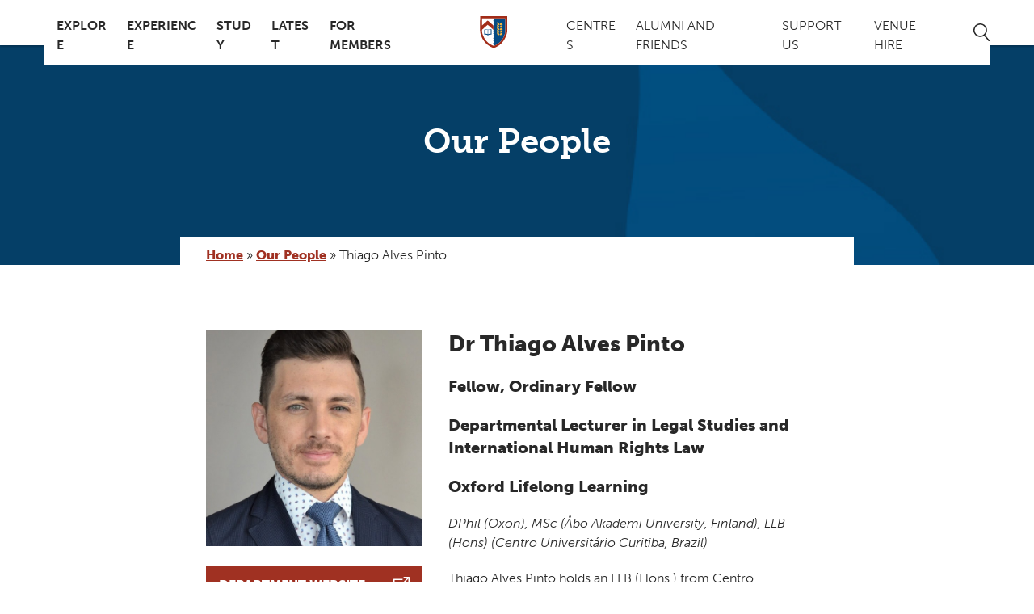

--- FILE ---
content_type: image/svg+xml
request_url: https://www.kellogg.ox.ac.uk/wp-content/themes/Kellogg/images/kellogg-college-shield.svg
body_size: 13189
content:

<svg width="35px" height="40px" viewBox="0 0 35 40" version="1.1" xmlns="http://www.w3.org/2000/svg" xmlns:xlink="http://www.w3.org/1999/xlink">
    <g id="Symbols" stroke="none" stroke-width="1" fill="none" fill-rule="evenodd">
        <g id="Nav-bar" transform="translate(-668.000000, -8.000000)">
            <g id="Logo-crest-only" transform="translate(685.500000, 28.000000) rotate(-360.000000) translate(-685.500000, -28.000000) translate(668.625000, 8.000000)">
                <g>
                    <path d="M11.8775483,21.8261449 C11.2315483,21.9467246 10.6148586,22.1078841 10.1757897,22.4006377 L10.1757897,22.1536812 L10.1757897,20.902087 C10.1757897,19.7826667 10.1834103,18.6632464 10.1693414,17.5449855 C10.1664103,17.2649855 10.2514103,17.0968696 10.5099276,16.9664348 C11.3857207,16.5275942 12.3172034,16.3832464 13.3207897,16.3617971 C13.3207897,18.1768696 13.3841,20.0667246 13.3841,21.733971 C12.7849966,21.7229565 12.3084103,21.7623768 11.8775483,21.8261449 M9.71972069,20.902087 L9.71972069,22.1536812 L9.71972069,22.4006377 C9.28065172,22.1078841 8.66337586,21.9467246 8.01737586,21.8261449 C7.58592759,21.7623768 7.10992759,21.7229565 6.51023793,21.733971 C6.51023793,20.0667246 6.57413448,18.1768696 6.57413448,16.3617971 C7.57772069,16.3832464 8.50920345,16.5275942 9.38558276,16.9664348 C9.6441,17.0968696 9.7291,17.2649855 9.72558276,17.5449855 C9.71151379,18.6632464 9.71972069,19.7826667 9.71972069,20.902087 M14.4468931,16.8383188 L14.4486517,16.7815072 L13.6895138,15.9913623 C12.4872034,15.9664348 11.3417552,16.0933913 10.2912724,16.6574493 C10.1599621,16.7287536 10.0544448,16.8284638 9.94775517,16.8197681 C9.84047931,16.8284638 9.73437586,16.7287536 9.60365172,16.6574493 C8.55316897,16.0933913 7.4083069,15.9664348 6.20541034,15.9913623 L5.44685862,16.7815072 L5.44803103,16.8383188 C5.42692759,16.9090435 5.43278966,17.0029565 5.43278966,17.0910725 C5.43103103,18.2725217 5.43220345,19.4551304 5.43220345,20.6371594 L5.43220345,22.773971 C6.13447931,22.8128116 6.81096207,22.8244058 7.48158276,22.8922319 C8.28292759,22.9751304 9.08544483,23.0794783 9.72675517,23.6528116 C9.76954828,23.6916522 9.86685862,23.7125217 9.94775517,23.7102029 C10.0280655,23.7125217 10.1259621,23.6916522 10.168169,23.6528116 C10.8094793,23.0794783 11.6119966,22.9751304 12.4139276,22.8922319 C13.0845483,22.8244058 13.761031,22.8128116 14.4633069,22.773971 L14.4633069,20.6371594 C14.4633069,19.4551304 14.4633069,18.2725217 14.4627207,17.0910725 C14.4627207,17.0029565 14.4679966,16.9090435 14.4468931,16.8383188" id="Fill-4" fill="#044B84"></path>
                    <path d="M31.4152966,2.776 L16.4787448,2.7875942 L17.6001586,4.25310145 L16.4019517,5.82585507 L16.3978483,5.83107246 L16.4019517,5.83686957 L17.5825724,7.33657971 L16.4611586,8.82237681 L16.3978483,8.90585507 L16.4640897,8.98875362 L17.618331,10.420058 L16.6927103,11.5533913 L16.5191931,11.7661449 L16.343331,11.9812174 L16.5279862,12.2078841 L17.5825724,13.5035362 L16.5789862,14.816 L16.3955034,15.056 L16.5889517,15.3046957 L17.5825724,16.5870145 L17.0848828,17.2067246 L16.6370207,17.7644058 L16.343331,18.1313623 L16.6522621,18.5151304 L17.5819862,19.669913 L16.6962276,20.7528116 L16.3245724,21.2061449 L16.7144,21.6722319 L17.618331,22.753971 L16.7560207,23.7725217 L16.3245724,24.2815072 L16.7771241,24.8409275 L17.5825724,25.8368696 L16.8152276,26.7771594 L16.343331,27.3562899 L16.8392621,27.9817971 L17.5825724,28.9209275 L16.8761931,29.8502029 L16.4347793,30.4310725 L16.9002276,31.0693333 L17.5819862,32.0038261 L16.9336414,32.7783188 L16.3245724,33.5058551 L16.9635379,34.2867246 L17.618331,35.0878841 L16.9940207,35.820058 L16.3585724,36.5644058 C16.5731241,36.6467246 16.7917793,36.7273043 17.0139517,36.8055652 L17.0139517,36.8183188 C17.1558138,36.7678841 17.2959172,36.7174493 17.4360207,36.6658551 C17.4741241,36.6513623 17.5128138,36.6368696 17.5515034,36.6223768 C17.6869172,36.5707826 17.822331,36.5197681 17.9559862,36.4658551 C17.9653655,36.4623768 17.9741586,36.4588986 17.9835379,36.4548406 C18.1212966,36.3997681 18.2572966,36.3435362 18.3921241,36.2867246 C18.4079517,36.2803478 18.4231931,36.2728116 18.4396069,36.2664348 C18.581469,36.2061449 18.723331,36.1446957 18.8622621,36.0815072 C18.8757448,36.0762899 18.8880552,36.069913 18.9015379,36.0641159 C18.9771586,36.029913 19.0521931,35.9962899 19.1272276,35.9615072 C19.1354345,35.9568696 19.1430552,35.9533913 19.1524345,35.949913 C19.9227103,35.589913 20.6460897,35.1991884 21.3249172,34.7835362 C21.3278483,34.7812174 21.3307793,34.7794783 21.3342966,34.7777391 C21.4040552,34.7336812 21.4738138,34.6913623 21.5424,34.6478841 C21.5500207,34.6426667 21.5570552,34.638029 21.5646759,34.6333913 C21.6315034,34.5916522 21.6965724,34.5493333 21.7622276,34.5070145 C21.7721931,34.5006377 21.7821586,34.4942609 21.7915379,34.4873043 C21.8554345,34.4467246 21.9175724,34.4055652 21.9808828,34.3638261 C21.9926069,34.3557101 22.004331,34.3481739 22.0160552,34.340058 C22.0770207,34.2988986 22.1379862,34.2577391 22.1983655,34.2171594 C22.2112621,34.2084638 22.2235724,34.1997681 22.2358828,34.1910725 C22.2950897,34.1504928 22.3548828,34.1093333 22.4140897,34.0670145 C22.4269862,34.0583188 22.4387103,34.0496232 22.4516069,34.0409275 C22.5102276,33.9991884 22.5688483,33.9574493 22.6268828,33.9157101 C22.6391931,33.9070145 22.6515034,33.8983188 22.6632276,33.8896232 C22.7212621,33.8473043 22.7792966,33.8044058 22.837331,33.762087 C22.8478828,33.753971 22.8596069,33.7452754 22.871331,33.7365797 C22.9293655,33.6931014 22.9874,33.6502029 23.0436759,33.6067246 C23.0542276,33.5986087 23.0641931,33.5910725 23.075331,33.5835362 C23.1333655,33.5383188 23.1914,33.4942609 23.2482621,33.4496232 C23.2570552,33.4426667 23.2652621,33.4362899 23.2740552,33.4293333 C23.3332621,33.3829565 23.3918828,33.3371594 23.4499172,33.2896232 C23.4551931,33.2855652 23.4610552,33.2815072 23.4657448,33.2768696 C23.5272966,33.2275942 23.5882621,33.1788986 23.6486414,33.1290435 C23.6492276,33.1284638 23.6498138,33.1273043 23.6509862,33.1267246 C24.3561931,32.5481739 24.9980897,31.9423768 25.5831241,31.3215072 C25.585469,31.3191884 25.5878138,31.3168696 25.5895724,31.3145507 C25.6399862,31.2617971 25.6892276,31.2078841 25.738469,31.1545507 C25.7431586,31.149913 25.7466759,31.1464348 25.7501931,31.1417971 C25.7982621,31.0896232 25.846331,31.0374493 25.8932276,30.9852754 C25.8985034,30.9794783 25.9026069,30.9736812 25.9078828,30.9690435 C25.9547793,30.9174493 26.0005034,30.8658551 26.0462276,30.8136812 C26.0515034,30.8078841 26.0573655,30.8015072 26.0626414,30.7957101 C26.1077793,30.7441159 26.152331,30.6925217 26.1968828,30.6409275 C26.2021586,30.6345507 26.2086069,30.6281739 26.2132966,30.6212174 C26.2584345,30.5702029 26.3024,30.5186087 26.3463655,30.4670145 C26.3510552,30.4606377 26.356331,30.4542609 26.3616069,30.4484638 C26.4055724,30.3962899 26.4495379,30.3441159 26.4929172,30.291942 C26.4970207,30.2861449 26.5017103,30.2809275 26.5052276,30.2757101 C26.5491931,30.2217971 26.5931586,30.1684638 26.6365379,30.1157101 C26.6400552,30.1110725 26.6429862,30.1070145 26.6459172,30.1029565 C26.690469,30.0478841 26.7350207,29.993971 26.7778138,29.9383188 C26.7795724,29.9371594 26.7807448,29.9348406 26.7819172,29.9336812 C27.3780897,29.1794783 27.9009862,28.416 28.3576414,27.6623768 C28.3576414,27.6617971 28.3582276,27.6612174 28.3594,27.660058 C28.3928138,27.6038261 28.4262276,27.5475942 28.4596414,27.491942 C28.4614,27.4890435 28.4631586,27.4861449 28.4649172,27.4838261 C28.4965724,27.4287536 28.5294,27.3748406 28.5616414,27.3197681 C28.5634,27.3157101 28.5657448,27.3122319 28.5680897,27.3081739 C28.5985724,27.2542609 28.6302276,27.2009275 28.6612966,27.1470145 C28.6636414,27.1423768 28.6665724,27.1377391 28.668331,27.1331014 C28.6994,27.0803478 28.7292966,27.0264348 28.7586069,26.9736812 C28.7615379,26.9684638 28.7638828,26.9644058 28.7668138,26.9597681 C28.7967103,26.9064348 28.8260207,26.8525217 28.855331,26.7997681 C28.8570897,26.7962899 28.8588483,26.7916522 28.8611931,26.7881739 C28.8910897,26.7342609 28.9209862,26.6803478 28.9491241,26.6264348 C28.9508828,26.6235362 28.9520552,26.6206377 28.9538138,26.6183188 C28.9831241,26.5626667 29.0124345,26.5075942 29.0417448,26.4531014 C29.042331,26.4525217 29.042331,26.451942 29.0429172,26.4513623 C29.4315724,25.7128116 29.7592621,24.9945507 30.0359517,24.3162899 C30.0359517,24.3157101 30.0371241,24.313971 30.0371241,24.3133913 C30.0576414,24.2629565 30.0781586,24.2131014 30.0975034,24.1638261 C30.0986759,24.1609275 30.0992621,24.158029 30.1010207,24.1551304 C30.1197793,24.1075942 30.1391241,24.0588986 30.1572966,24.011942 C30.1596414,24.0073043 30.1608138,24.002087 30.1631586,23.998029 C30.181331,23.9516522 30.1989172,23.9052754 30.2165034,23.8588986 C30.2188483,23.8536812 30.2211931,23.8484638 30.2223655,23.8438261 C30.2411241,23.7968696 30.2575379,23.7516522 30.2751241,23.7058551 C30.2768828,23.7006377 30.2792276,23.6965797 30.2804,23.691942 C30.2974,23.6455652 30.3144,23.6009275 30.3308138,23.5551304 C30.3331586,23.5504928 30.3349172,23.5458551 30.3366759,23.5406377 C30.3530897,23.4954203 30.3700897,23.4507826 30.3859172,23.4061449 C30.3876759,23.4015072 30.3894345,23.3962899 30.3911931,23.3922319 C30.4070207,23.3470145 30.4234345,23.3017971 30.4386759,23.2571594 C30.4398483,23.2542609 30.4410207,23.2507826 30.4421931,23.2467246 C30.4586069,23.2015072 30.4750207,23.1557101 30.4908483,23.109913 C30.4908483,23.1093333 30.4914345,23.1075942 30.4914345,23.1064348 C30.6737448,22.5806377 30.8238138,22.0913623 30.9451586,21.6502029 C30.946331,21.6490435 30.946331,21.6484638 30.9469172,21.6467246 C30.9568828,21.6102029 30.9662621,21.5725217 30.9768138,21.536 C30.9774,21.5325217 30.9791586,21.5290435 30.9797448,21.5255652 C30.9891241,21.4902029 30.9979172,21.4565797 31.0078828,21.4223768 C31.0090552,21.4165797 31.0108138,21.4113623 31.0119862,21.4055652 C31.0207793,21.3731014 31.0289862,21.3412174 31.0366069,21.3093333 C31.0389517,21.3023768 31.0407103,21.2954203 31.0418828,21.2890435 C31.0506759,21.2577391 31.0582966,21.2270145 31.0665034,21.1968696 C31.0676759,21.1893333 31.0700207,21.1829565 31.0717793,21.176 C31.0794,21.1452754 31.0864345,21.1157101 31.0940552,21.0861449 L31.099331,21.0658551 C31.1057793,21.0368696 31.1128138,21.0073043 31.1204345,20.9788986 C31.1221931,20.9713623 31.1233655,20.9649855 31.1257103,20.9574493 C31.1321586,20.9290435 31.1386069,20.9012174 31.1456414,20.8733913 C31.1474,20.8664348 31.1491586,20.860058 31.150331,20.8525217 C31.1573655,20.8252754 31.1638138,20.798029 31.1696759,20.7713623 C31.1708483,20.7644058 31.1731931,20.7568696 31.1749517,20.7504928 C31.1808138,20.7232464 31.1866759,20.6971594 31.1925379,20.6722319 C31.1948828,20.6646957 31.1960552,20.6583188 31.1972276,20.6507826 C31.2030897,20.6246957 31.2089517,20.5997681 31.2142276,20.5742609 C31.2159862,20.5684638 31.2165724,20.5632464 31.218331,20.5574493 C31.2236069,20.5313623 31.2300552,20.5052754 31.235331,20.4797681 C31.2365034,20.4762899 31.2370897,20.4728116 31.2376759,20.4681739 C31.2435379,20.4415072 31.2494,20.4148406 31.2546759,20.3875942 C31.2546759,20.3875942 31.2546759,20.3870145 31.2552621,20.3870145 C31.2980552,20.1841159 31.3320552,20.0067246 31.3601931,19.8548406 C31.3601931,19.8531014 31.3607793,19.8502029 31.3607793,19.8478841 C31.3637103,19.8304928 31.3672276,19.8136812 31.3701586,19.7968696 C31.371331,19.7922319 31.3719172,19.7870145 31.3725034,19.7817971 C31.3754345,19.7667246 31.3777793,19.7528116 31.3807103,19.7383188 C31.3812966,19.7325217 31.3818828,19.7261449 31.3836414,19.7203478 C31.3859862,19.7070145 31.388331,19.6948406 31.3906759,19.6826667 C31.3906759,19.6751304 31.3924345,19.6681739 31.3930207,19.6606377 C31.3953655,19.6496232 31.3971241,19.6391884 31.3988828,19.6287536 C31.4000552,19.6217971 31.4012276,19.6142609 31.4018138,19.6073043 C31.4041586,19.5962899 31.405331,19.5858551 31.4070897,19.576 C31.4088483,19.5702029 31.4094345,19.5638261 31.4100207,19.5568696 C31.4117793,19.5475942 31.4129517,19.5383188 31.4147103,19.5290435 C31.4158828,19.5232464 31.416469,19.5162899 31.4170552,19.5104928 C31.4188138,19.5017971 31.4205724,19.4931014 31.4211586,19.4849855 C31.4217448,19.4786087 31.4235034,19.4728116 31.4240897,19.4670145 C31.4252621,19.460058 31.4264345,19.4525217 31.4270207,19.4455652 C31.4281931,19.4403478 31.4287793,19.4345507 31.4299517,19.4287536 C31.4305379,19.4223768 31.4311241,19.416 31.4317103,19.4102029 C31.433469,19.4044058 31.433469,19.3991884 31.4352276,19.3933913 C31.4358138,19.3881739 31.4364,19.3829565 31.4369862,19.3777391 C31.4381586,19.371942 31.4387448,19.3673043 31.439331,19.362087 C31.439331,19.358029 31.4399172,19.353971 31.4405034,19.3504928 C31.4416759,19.3452754 31.4416759,19.340058 31.4422621,19.3354203 C31.4428483,19.3325217 31.4434345,19.3284638 31.4434345,19.3261449 C31.4446069,19.322087 31.4446069,19.3186087 31.4451931,19.3151304 C31.4457793,19.3122319 31.4457793,19.3087536 31.4469517,19.3052754 C31.4469517,19.3035362 31.4475379,19.3012174 31.4475379,19.2988986 C31.4481241,19.2954203 31.4481241,19.2925217 31.4487103,19.2896232 L31.4487103,19.2878841 C31.4487103,19.2844058 31.4498828,19.2815072 31.4498828,19.2797681 C31.450469,19.2733913 31.450469,19.2704928 31.450469,19.2704928 L31.4152966,2.776 Z" id="Fill-6" fill="#044B84"></path>
                    <path d="M22.6634034,33.8891014 C22.6510931,33.8977971 22.639369,33.9070725 22.6270586,33.9157681 C22.639369,33.9070725 22.6510931,33.8977971 22.6634034,33.8891014" id="Fill-8" fill="#AF3D18"></path>
                    <path d="M17.9840655,36.4546667 C17.9741,36.4581449 17.9658931,36.4616232 17.9559276,36.4662609 C17.9658931,36.4616232 17.9741,36.4581449 17.9840655,36.4546667" id="Fill-10" fill="#AF3D18"></path>
                    <path d="M31.448769,19.2881159 L31.448769,19.2904348 L31.448769,19.2881159 Z" id="Fill-12" fill="#AF3D18"></path>
                    <path d="M26.2138828,30.6214493 C26.2086069,30.6278261 26.2027448,30.6347826 26.1968828,30.6411594 C26.2027448,30.6347826 26.2086069,30.6278261 26.2138828,30.6214493" id="Fill-14" fill="#AF3D18"></path>
                    <path d="M31.4508207,19.2705507 C31.4508207,19.2705507 31.4508207,19.2734493 31.4502345,19.2792464 C31.4508207,19.2734493 31.4508207,19.2705507 31.4508207,19.2705507" id="Fill-16" fill="#AF3D18"></path>
                    <path d="M22.8715069,33.7364058 C22.8597828,33.7451014 22.8480586,33.7537971 22.8369207,33.761913 C22.8480586,33.7537971 22.8597828,33.7451014 22.8715069,33.7364058" id="Fill-18" fill="#AF3D18"></path>
                    <path d="M26.3618414,30.447942 C26.3565655,30.4543188 26.3507034,30.4601159 26.3460138,30.4670725 C26.3507034,30.4601159 26.3565655,30.4543188 26.3618414,30.447942" id="Fill-20" fill="#AF3D18"></path>
                    <path d="M17.5509759,36.6223768 C17.5128724,36.6368696 17.4741828,36.6513623 17.4360793,36.6658551 C17.4741828,36.6513623 17.5128724,36.6368696 17.5509759,36.6223768" id="Fill-22" fill="#AF3D18"></path>
                    <path d="M23.0750379,33.5833043 C23.0644862,33.5914203 23.0545207,33.5983768 23.0445552,33.6064928 C23.0545207,33.5983768 23.0644862,33.5914203 23.0750379,33.5833043" id="Fill-24" fill="#AF3D18"></path>
                    <path d="M21.5648517,34.6334493 C21.5578172,34.6386667 21.5501966,34.6427246 21.5425759,34.6473623 C21.5501966,34.6427246 21.5578172,34.6386667 21.5648517,34.6334493" id="Fill-26" fill="#AF3D18"></path>
                    <path d="M25.9081759,30.9689275 C25.9029,30.9741449 25.8987966,30.979942 25.8935207,30.9851594 C25.8987966,30.979942 25.9029,30.9741449 25.9081759,30.9689275" id="Fill-28" fill="#AF3D18"></path>
                    <path d="M21.3341793,34.7772174 C21.3312483,34.7795362 21.327731,34.7806957 21.3248,34.7830145 C21.327731,34.7806957 21.3312483,34.7795362 21.3341793,34.7772174" id="Fill-30" fill="#AF3D18"></path>
                    <path d="M23.466331,33.2769855 C23.4610552,33.2816232 23.4551931,33.2856812 23.449331,33.2897391 C23.4551931,33.2856812 23.4610552,33.2816232 23.466331,33.2769855" id="Fill-32" fill="#AF3D18"></path>
                    <path d="M25.7504276,31.1421449 C25.7469103,31.1456232 25.7428069,31.1502609 25.7381172,31.1543188 C25.7428069,31.1502609 25.7469103,31.1456232 25.7504276,31.1421449" id="Fill-34" fill="#AF3D18"></path>
                    <path d="M25.5895724,31.3146667 C25.5878138,31.3169855 25.585469,31.3193043 25.5837103,31.3210435 C25.585469,31.3193043 25.5878138,31.3169855 25.5895724,31.3146667" id="Fill-36" fill="#AF3D18"></path>
                    <path d="M22.016231,34.340058 C22.0045069,34.3481739 21.9927828,34.3562899 21.9810586,34.3638261 C21.9927828,34.3562899 22.0045069,34.3481739 22.016231,34.340058" id="Fill-38" fill="#AF3D18"></path>
                    <path d="M18.4397828,36.2665507 C18.423369,36.2729275 18.4075414,36.2804638 18.3917138,36.2868406 C18.4075414,36.2804638 18.423369,36.2735072 18.4397828,36.2665507" id="Fill-40" fill="#AF3D18"></path>
                    <path d="M23.6509276,33.1271304 C23.6503414,33.1277101 23.649169,33.1282899 23.6485828,33.1294493 C23.649169,33.1282899 23.6503414,33.1277101 23.6509276,33.1271304" id="Fill-42" fill="#AF3D18"></path>
                    <path d="M23.2739379,33.4292754 C23.2651448,33.4356522 23.2575241,33.4431884 23.248731,33.4495652 C23.2575241,33.4431884 23.2651448,33.4356522 23.2739379,33.4292754" id="Fill-44" fill="#AF3D18"></path>
                    <path d="M19.1519069,35.9496812 C19.1437,35.9531594 19.1349069,35.9566377 19.1272862,35.9612754 C19.1349069,35.9566377 19.1437,35.9531594 19.1519069,35.9496812" id="Fill-46" fill="#AF3D18"></path>
                    <path d="M26.0627586,30.7951304 C26.0574828,30.8015072 26.0516207,30.8073043 26.0463448,30.8136812 C26.0516207,30.8073043 26.0574828,30.8015072 26.0627586,30.7951304" id="Fill-48" fill="#AF3D18"></path>
                    <path d="M22.4516069,34.0406957 C22.4392966,34.0493913 22.4269862,34.058087 22.4140897,34.0673623 C22.4269862,34.058087 22.4392966,34.0493913 22.4516069,34.0406957" id="Fill-50" fill="#AF3D18"></path>
                    <path d="M22.2357655,34.1913043 C22.2234552,34.2 22.2111448,34.2081159 22.1988345,34.2168116 C22.2111448,34.2081159 22.2234552,34.2 22.2357655,34.1913043" id="Fill-52" fill="#AF3D18"></path>
                    <path d="M18.8702345,36.0786087 C18.8807862,36.0733913 18.8907517,36.0693333 18.9007172,36.0641159 C18.8884069,36.069913 18.8755103,36.0762899 18.8626138,36.082087 C18.8649586,36.0809275 18.8678897,36.0791884 18.8702345,36.0786087" id="Fill-54" fill="#AF3D18"></path>
                    <path d="M21.7921241,34.4876522 C21.7815724,34.494029 21.7721931,34.5004058 21.7622276,34.5073623 C21.7721931,34.5004058 21.7815724,34.494029 21.7921241,34.4876522" id="Fill-56" fill="#AF3D18"></path>
                    <path d="M30.1630414,23.998087 C30.161869,24.0021449 30.1595241,24.0073623 30.1577655,24.012 C30.1595241,24.0073623 30.161869,24.0021449 30.1630414,23.998087" id="Fill-58" fill="#AF3D18"></path>
                    <path d="M30.1009034,24.1553623 C30.099731,24.1582609 30.0985586,24.1611594 30.0979724,24.164058 C30.0985586,24.1611594 30.099731,24.1582609 30.1009034,24.1553623" id="Fill-60" fill="#AF3D18"></path>
                    <path d="M30.2228345,23.8434203 C30.2210759,23.8486377 30.2193172,23.8538551 30.2169724,23.8584928 C30.2193172,23.8538551 30.2210759,23.8486377 30.2228345,23.8434203" id="Fill-62" fill="#AF3D18"></path>
                    <path d="M30.0373586,24.3134493 C30.0367724,24.314029 30.0367724,24.3157681 30.0361862,24.3163478 C30.0367724,24.3157681 30.0367724,24.314029 30.0373586,24.3134493" id="Fill-64" fill="#AF3D18"></path>
                    <path d="M30.2804,23.6918261 C30.2792276,23.6964638 30.2768828,23.7011014 30.2751241,23.7057391 C30.2768828,23.7011014 30.2792276,23.6964638 30.2804,23.6918261" id="Fill-66" fill="#AF3D18"></path>
                    <path d="M28.9536966,26.6181449 C28.9525241,26.6210435 28.9507655,26.6233623 28.9495931,26.6262609 C28.9507655,26.6233623 28.9525241,26.6210435 28.9536966,26.6181449" id="Fill-68" fill="#AF3D18"></path>
                    <path d="M29.0429759,26.4508406 C29.0423897,26.4514203 29.0423897,26.452 29.0418034,26.4531594 C29.0423897,26.452 29.0423897,26.4514203 29.0429759,26.4508406" id="Fill-70" fill="#AF3D18"></path>
                    <path d="M30.9467414,21.6473043 C30.9467414,21.6478841 30.9461552,21.6496232 30.9461552,21.6502029 C30.9461552,21.6496232 30.9467414,21.6478841 30.9467414,21.6473043" id="Fill-72" fill="#AF3D18"></path>
                    <path d="M30.3367931,23.5408116 C30.3350345,23.546029 30.3332759,23.550087 30.3315172,23.5553043 C30.3332759,23.550087 30.3350345,23.546029 30.3367931,23.5408116" id="Fill-74" fill="#AF3D18"></path>
                    <path d="M30.4919034,23.1064348 C30.4913172,23.1075942 30.4913172,23.1093333 30.490731,23.109913 C30.4913172,23.1093333 30.4913172,23.1075942 30.4919034,23.1064348" id="Fill-76" fill="#AF3D18"></path>
                    <path d="M30.4426621,23.2468406 C30.4414897,23.2503188 30.4403172,23.2537971 30.4391448,23.2578551 C30.4403172,23.2537971 30.4414897,23.2503188 30.4426621,23.2468406" id="Fill-78" fill="#AF3D18"></path>
                    <path d="M30.3911345,23.3916522 C30.3893759,23.3968696 30.3876172,23.4009275 30.3858586,23.4061449 C30.3876172,23.4009275 30.3893759,23.3968696 30.3911345,23.3916522" id="Fill-80" fill="#AF3D18"></path>
                    <path d="M26.6463862,30.1033043 C26.642869,30.1067826 26.6399379,30.1114203 26.6370069,30.1154783 C26.6399379,30.1114203 26.642869,30.1067826 26.6463862,30.1033043" id="Fill-82" fill="#AF3D18"></path>
                    <path d="M26.7820345,29.9336232 C26.7802759,29.9353623 26.7796897,29.9371014 26.7785172,29.9388406 C26.7796897,29.9371014 26.7802759,29.9353623 26.7820345,29.9336232" id="Fill-84" fill="#AF3D18"></path>
                    <path d="M30.9796862,21.5255652 C30.9791,21.5290435 30.9779276,21.5325217 30.9767552,21.5365797 C30.9779276,21.5325217 30.9791,21.5290435 30.9796862,21.5255652" id="Fill-86" fill="#AF3D18"></path>
                    <path d="M16.3585724,36.5641739 L16.3439172,36.5809855 L17.0139517,36.8186667 L17.0139517,36.805913 C16.7917793,36.7270725 16.5731241,36.6470725 16.3585724,36.5641739" id="Fill-88" fill="#AF3D18"></path>
                    <path d="M26.4929172,30.2915362 C26.4970207,30.2863188 26.5017103,30.2805217 26.5058138,30.2753043 C26.5017103,30.2805217 26.4970207,30.2863188 26.4929172,30.2915362" id="Fill-90" fill="#AF3D18"></path>
                    <path d="M28.8615448,26.7881159 C28.8592,26.7915942 28.8568552,26.7962319 28.8556828,26.7997101 C28.8568552,26.7962319 28.8592,26.7915942 28.8615448,26.7881159" id="Fill-92" fill="#AF3D18"></path>
                    <path d="M28.6686241,27.1331594 C28.6656931,27.1377971 28.6633483,27.1424348 28.6604172,27.1470725 C28.6633483,27.1424348 28.6656931,27.1377971 28.6686241,27.1331594" id="Fill-94" fill="#AF3D18"></path>
                    <path d="M28.7665207,26.9596522 C28.7635897,26.9642899 28.761831,26.9689275 28.7583138,26.9735652 C28.761831,26.9689275 28.7635897,26.9642899 28.7665207,26.9596522" id="Fill-96" fill="#AF3D18"></path>
                    <path d="M28.4648,27.484 C28.4630414,27.4863188 28.461869,27.4892174 28.4595241,27.4921159 C28.461869,27.4892174 28.4630414,27.4863188 28.4648,27.484" id="Fill-98" fill="#AF3D18"></path>
                    <path d="M28.3591655,27.660058 C28.3585793,27.6606377 28.3574069,27.6612174 28.3574069,27.6629565 C28.3574069,27.6612174 28.3585793,27.6606377 28.3591655,27.660058" id="Fill-100" fill="#AF3D18"></path>
                    <path d="M28.5678552,27.308058 C28.5655103,27.3126957 28.5637517,27.3161739 28.5614069,27.3196522 C28.5637517,27.3161739 28.5655103,27.3126957 28.5678552,27.308058" id="Fill-102" fill="#AF3D18"></path>
                    <path d="M31.4101379,19.5574493 C31.4095517,19.5638261 31.4077931,19.5696232 31.4072069,19.576 C31.4077931,19.5696232 31.4095517,19.5638261 31.4101379,19.5574493" id="Fill-104" fill="#AF3D18"></path>
                    <path d="M31.4024,19.6068406 C31.4012276,19.6143768 31.4000552,19.6213333 31.3988828,19.6288696 C31.4000552,19.6213333 31.4012276,19.6143768 31.4024,19.6068406" id="Fill-106" fill="#AF3D18"></path>
                    <path d="M31.4473621,19.2988406 C31.4473621,19.3011594 31.4467759,19.3034783 31.4467759,19.3063768 C31.4467759,19.3034783 31.4473621,19.3011594 31.4473621,19.2988406" id="Fill-108" fill="#AF3D18"></path>
                    <path d="M31.4175828,19.5104348 C31.4169966,19.5162319 31.4152379,19.5226087 31.4146517,19.5284058 C31.4152379,19.5226087 31.4169966,19.5162319 31.4175828,19.5104348" id="Fill-110" fill="#AF3D18"></path>
                    <path d="M31.3835241,19.7201739 C31.3829379,19.725971 31.3811793,19.7323478 31.3805931,19.7381449 C31.3811793,19.7323478 31.3829379,19.725971 31.3835241,19.7201739" id="Fill-112" fill="#AF3D18"></path>
                    <path d="M31.3935483,19.6610435 C31.3923759,19.668 31.3912034,19.6749565 31.390031,19.681913 C31.3912034,19.6749565 31.3923759,19.668 31.3935483,19.6610435" id="Fill-114" fill="#AF3D18"></path>
                    <path d="M31.4242069,19.4671304 C31.4236207,19.4729275 31.4218621,19.4793043 31.4212759,19.4851014 C31.4218621,19.4793043 31.4236207,19.4729275 31.4242069,19.4671304" id="Fill-116" fill="#AF3D18"></path>
                    <path d="M31.4347586,19.3935652 C31.4341724,19.3987826 31.4335862,19.4045797 31.4324138,19.4097971 C31.4335862,19.4045797 31.4341724,19.3987826 31.4347586,19.3935652" id="Fill-118" fill="#AF3D18"></path>
                    <path d="M31.445369,19.3152464 C31.4447828,19.3187246 31.4447828,19.3222029 31.4436103,19.3262609 C31.4447828,19.3222029 31.4447828,19.3187246 31.445369,19.3152464" id="Fill-120" fill="#AF3D18"></path>
                    <path d="M31.4424966,19.3355362 C31.4419103,19.3407536 31.4413241,19.3448116 31.4407379,19.3506087 C31.4413241,19.3448116 31.4419103,19.3407536 31.4424966,19.3355362" id="Fill-122" fill="#AF3D18"></path>
                    <path d="M31.4390379,19.361971 C31.4384517,19.3671884 31.4378655,19.3724058 31.4366931,19.3782029 C31.4378655,19.3724058 31.4384517,19.3671884 31.4390379,19.361971" id="Fill-124" fill="#AF3D18"></path>
                    <path d="M31.3729724,19.781913 C31.3723862,19.7871304 31.3712138,19.7917681 31.3700414,19.7969855 C31.3712138,19.7917681 31.3723862,19.7871304 31.3729724,19.781913" id="Fill-126" fill="#AF3D18"></path>
                    <path d="M31.4298931,19.4289275 C31.4293069,19.4347246 31.4281345,19.439942 31.4269621,19.4457391 C31.4281345,19.439942 31.4293069,19.4347246 31.4298931,19.4289275" id="Fill-128" fill="#AF3D18"></path>
                    <path d="M31.0990379,21.0658551 L31.0937621,21.0861449 L31.0990379,21.0658551 Z" id="Fill-130" fill="#AF3D18"></path>
                    <path d="M31.0116931,21.4057971 C31.0105207,21.4115942 31.0087621,21.4168116 31.0075897,21.4226087 C31.0087621,21.4168116 31.0105207,21.4115942 31.0116931,21.4057971" id="Fill-132" fill="#AF3D18"></path>
                    <path d="M31.3611897,19.8478261 C31.3606034,19.8501449 31.3606034,19.8530435 31.359431,19.8547826 C31.3606034,19.8530435 31.3606034,19.8501449 31.3611897,19.8478261" id="Fill-134" fill="#AF3D18"></path>
                    <path d="M31.1505655,20.8524638 C31.1493931,20.8594203 31.1470483,20.8663768 31.1452897,20.8733333 C31.1470483,20.8663768 31.1493931,20.8594203 31.1505655,20.8524638" id="Fill-136" fill="#AF3D18"></path>
                    <path d="M31.0423517,21.2887536 C31.0411793,21.2962899 31.0388345,21.3026667 31.0370759,21.3096232 C31.0388345,21.3026667 31.0411793,21.2962899 31.0423517,21.2887536" id="Fill-138" fill="#AF3D18"></path>
                    <path d="M31.0712517,21.1758261 C31.0700793,21.1827826 31.0677345,21.1897391 31.0659759,21.1966957 C31.0677345,21.1897391 31.0700793,21.1827826 31.0712517,21.1758261" id="Fill-140" fill="#AF3D18"></path>
                    <path d="M31.1256517,20.9573333 C31.1233069,20.9648696 31.1221345,20.9712464 31.1203759,20.9782029 C31.1221345,20.9712464 31.1233069,20.9648696 31.1256517,20.9573333" id="Fill-142" fill="#AF3D18"></path>
                    <path d="M31.2553207,20.3867826 L31.2553207,20.387942 L31.2553207,20.3867826 Z" id="Fill-144" fill="#AF3D18"></path>
                    <path d="M31.2378517,20.4684638 C31.2372655,20.471942 31.2366793,20.4754203 31.2349207,20.480058 C31.2366793,20.4754203 31.2372655,20.471942 31.2378517,20.4684638" id="Fill-146" fill="#AF3D18"></path>
                    <path d="M31.1974621,20.6507826 C31.1962897,20.6583188 31.194531,20.6646957 31.1927724,20.6716522 C31.194531,20.6646957 31.1962897,20.6583188 31.1974621,20.6507826" id="Fill-148" fill="#AF3D18"></path>
                    <path d="M31.2180966,20.5577971 C31.2169241,20.5635942 31.2157517,20.5688116 31.2145793,20.5746087 C31.2157517,20.5688116 31.2169241,20.5635942 31.2180966,20.5577971" id="Fill-150" fill="#AF3D18"></path>
                    <path d="M31.1748931,20.749971 C31.1731345,20.7569275 31.1713759,20.7644638 31.1696172,20.772 C31.1713759,20.7644638 31.1731345,20.7569275 31.1748931,20.749971" id="Fill-152" fill="#AF3D18"></path>
                    <path d="M26.3618414,30.447942 C26.3565655,30.4543188 26.3507034,30.4601159 26.3460138,30.4670725 C26.3026345,30.518087 26.258669,30.5696812 26.2141172,30.6212754 C26.2088414,30.6276522 26.2029793,30.6346087 26.1971172,30.6409855 C26.1531517,30.6925797 26.1074276,30.7435942 26.0628759,30.7951884 C26.0570138,30.8015652 26.0517379,30.8073623 26.0458759,30.8143188 C26.0007379,30.8653333 25.9544276,30.9169275 25.9081172,30.9691014 C25.9028414,30.9743188 25.8987379,30.9801159 25.8934621,30.9853333 C25.8459793,31.0375072 25.7984966,31.0896812 25.7510138,31.1424348 C25.7469103,31.145913 25.7422207,31.1505507 25.7392897,31.154029 C25.6900483,31.207942 25.6402207,31.2612754 25.5903931,31.3151884 C25.5880483,31.3163478 25.5857034,31.3192464 25.5833586,31.3215652 C24.9977379,31.9430145 24.3558414,32.5482319 23.6512207,33.1273623 C23.6506345,33.127942 23.6500483,33.1291014 23.6488759,33.1296812 C23.5884966,33.1789565 23.527531,33.2282319 23.4665655,33.2769275 C23.4607034,33.2809855 23.4554276,33.2862029 23.4495655,33.2896812 C23.391531,33.3366377 23.3329103,33.3830145 23.2742897,33.4293913 C23.2654966,33.4363478 23.2567034,33.4427246 23.2484966,33.4491014 C23.1910483,33.4943188 23.1330138,33.5383768 23.0749793,33.5830145 C23.0644276,33.5911304 23.0544621,33.5986667 23.0439103,33.6062029 C22.9870483,33.6496812 22.9301862,33.6937391 22.8721517,33.736058 C22.8604276,33.7447536 22.8487034,33.7534493 22.8369793,33.7621449 C22.779531,33.8044638 22.7220828,33.8473623 22.6634621,33.8891014 C22.6511517,33.8977971 22.6394276,33.9076522 22.6271172,33.9157681 C22.5690828,33.9575072 22.5104621,33.9992464 22.4518414,34.0409855 C22.439531,34.0496812 22.4260483,34.0583768 22.4137379,34.0676522 C22.3551172,34.1088116 22.2959103,34.149971 22.235531,34.1917101 C22.2232207,34.1992464 22.2109103,34.207942 22.1980138,34.2166377 C22.1382207,34.2583768 22.0772552,34.2995362 22.0162897,34.3401159 C22.0039793,34.3482319 21.9922552,34.3557681 21.980531,34.3633043 C21.9183931,34.4050435 21.8550828,34.4467826 21.7923586,34.4873623 C21.7823931,34.4943188 21.7724276,34.5001159 21.7618759,34.5070725 C21.6968069,34.5493913 21.6311517,34.5917101 21.5649103,34.6334493 C21.5578759,34.638087 21.5502552,34.6433043 21.5426345,34.6473623 C21.4734621,34.6908406 21.4042897,34.7343188 21.3339448,34.7772174 C21.3310138,34.7795362 21.3280828,34.7806957 21.3245655,34.7830145 C20.6463241,35.1992464 19.9229448,35.589971 19.1514966,35.9493913 C19.1438759,35.9528696 19.135669,35.9575072 19.1274621,35.9609855 C19.0530138,35.9957681 18.9773931,36.029971 18.9011862,36.0647536 C18.8906345,36.0693913 18.880669,36.074029 18.8701172,36.0786667 C18.8677724,36.0798261 18.8648414,36.0804058 18.8630828,36.0821449 C18.7229793,36.1441739 18.5822897,36.2062029 18.4398414,36.2664928 C18.4234276,36.2734493 18.4076,36.2798261 18.3923586,36.2867826 C18.257531,36.3435942 18.1209448,36.3998261 17.9837724,36.4548986 C17.9743931,36.4583768 17.9656,36.4618551 17.9562207,36.4653333 C17.8219793,36.5192464 17.6871517,36.5714203 17.5505655,36.6224348 C17.5124621,36.6369275 17.4743586,36.6514203 17.435669,36.665913 C17.3084621,36.7128696 17.1789103,36.7598261 17.0493586,36.8056232 L17.0493586,36.8183768 C17.0429103,36.8166377 17.0376345,36.8143188 17.0311862,36.812 C17.0253241,36.8143188 17.0194621,36.8166377 17.0136,36.8183768 L16.3441517,36.5806957 L16.3582207,36.5644638 C6.9583931,32.9476522 3.90308276,24.8067826 2.9798069,21.132 C2.6913931,19.9830145 2.61401379,18.2746087 2.61401379,18.2746087 L2.61753103,16.9053333 L9.61742759,10.6548986 L17.084531,17.2067826 L17.5822207,16.5870725 L16.5891862,15.3053333 L16.3963241,15.056058 L16.5798069,14.8166377 L17.5822207,13.5035942 L16.5276345,12.2073623 L16.3435655,11.9812754 L16.5194276,11.7662029 L16.6929448,11.5528696 L9.61742759,5.34475362 L2.62808276,11.5847536 L2.64742759,2.84794203 L17.0136,2.81257971 L17.0311862,2.81257971 L17.0493586,2.81257971 L31.415531,2.84794203 C31.415531,2.84794203 31.4483586,18.3812754 31.4483586,18.7262029 C31.4483586,19.0189565 31.3686345,19.6688116 31.2724966,20.1215652 C31.1306345,20.7917101 30.9524276,21.6253333 30.9465655,21.6473623 C30.9465655,21.6485217 30.8814966,21.8775072 30.8474966,21.9946087 C30.7454966,22.3418551 30.6282552,22.714029 30.491669,23.105913 C30.4910828,23.1076522 30.4910828,23.1088116 30.4904966,23.1105507 C30.4752552,23.1551884 30.4588414,23.2009855 30.4424276,23.2467826 C30.4412552,23.2502609 30.440669,23.2537391 30.4394966,23.2577971 C30.4230828,23.3018551 30.4078414,23.3464928 30.3908414,23.3917101 C30.3890828,23.3969275 30.3879103,23.4009855 30.3855655,23.4062029 C30.3691517,23.4508406 30.3533241,23.4954783 30.3363241,23.5406957 C30.3351517,23.5453333 30.3328069,23.5505507 30.3310483,23.5557681 C30.3146345,23.6004058 30.2976345,23.6462029 30.2806345,23.692 C30.2788759,23.696058 30.2771172,23.7012754 30.2759448,23.7053333 C30.2577724,23.7511304 30.2407724,23.7975072 30.2226,23.8433043 C30.2214276,23.8485217 30.2190828,23.8537391 30.2173241,23.8595362 C30.1991517,23.9047536 30.1809793,23.9511304 30.1628069,23.9975072 C30.1610483,24.0027246 30.1598759,24.0073623 30.157531,24.0114203 C30.1393586,24.0595362 30.1206,24.1070725 30.1012552,24.1551884 C30.0994966,24.158087 30.0989103,24.1609855 30.0977379,24.1638841 C30.0778069,24.2137391 30.0578759,24.2630145 30.0373586,24.3134493 C30.0367724,24.3146087 30.0367724,24.3151884 30.0361862,24.3157681 C29.7594966,24.9951884 29.4318069,25.7128696 29.0425655,26.4508406 C29.0425655,26.4514203 29.0419793,26.452 29.0419793,26.4531594 C29.012669,26.5082319 28.9833586,26.5627246 28.9540483,26.6183768 C28.9522897,26.6201159 28.9511172,26.6235942 28.9499448,26.6264928 C28.9212207,26.6798261 28.8907379,26.7343188 28.8614276,26.7882319 C28.859669,26.7922899 28.8573241,26.7957681 28.8549793,26.7998261 C28.825669,26.8531594 28.7963586,26.905913 28.7664621,26.9598261 C28.7641172,26.9638841 28.7611862,26.9691014 28.7588414,26.9737391 C28.7289448,27.0264928 28.6990483,27.0798261 28.6691517,27.1331594 C28.6662207,27.1383768 28.6638759,27.1424348 28.6609448,27.1476522 C28.6298759,27.2004058 28.5993931,27.2537391 28.5677379,27.3082319 C28.5653931,27.3122899 28.5630483,27.3157681 28.5607034,27.3192464 C28.5296345,27.3743188 28.4973931,27.4288116 28.4639793,27.4838841 C28.4633931,27.4862029 28.4616345,27.4891014 28.4598759,27.492 C28.4270483,27.5482319 28.3930483,27.6038841 28.3590483,27.6601159 C28.3590483,27.6606957 28.3578759,27.6612754 28.3572897,27.6630145 C27.9006345,28.416058 27.3783241,29.1801159 26.7821517,29.9331594 C26.7803931,29.9354783 26.7798069,29.9372174 26.7780483,29.9383768 C26.7352552,29.9934493 26.6907034,30.0485217 26.6461517,30.1035942 C26.6426345,30.1070725 26.6397034,30.1117101 26.6367724,30.1151884 C26.5939793,30.1691014 26.5494276,30.2224348 26.5054621,30.2751884 C26.5013586,30.2804058 26.496669,30.2862029 26.4931517,30.2914203 C26.4491862,30.3435942 26.4058069,30.3957681 26.3618414,30.447942 L26.3618414,30.447942 Z M33.7949448,0.0404057971 L17.0522897,-0.000173913044 L17.0311862,-0.000173913044 L17.010669,-0.000173913044 L0.266841379,0.0404057971 L0.238117241,13.7192464 L0.235186207,15.0827246 L0.228737931,17.589971 C0.228737931,17.589971 0.34422069,20.2346087 0.7956,21.8838841 C2.05418621,26.4850435 5.9043931,35.7151884 17.010669,39.6166377 L17.010669,39.6322899 C17.0177034,39.6288116 17.0241517,39.6264928 17.0311862,39.6241739 C17.0382207,39.6264928 17.044669,39.6288116 17.0522897,39.6322899 L17.0522897,39.6166377 C28.2939793,35.6676522 32.1019793,26.2577971 33.3119103,21.7169275 C33.3717034,21.4943188 33.5962207,20.4809855 33.642531,20.1569275 C33.7890828,19.1291014 33.8348069,18.0705507 33.8348069,18.0705507 L33.7949448,0.0404057971 Z" id="Fill-154" fill="#A22C18"></path>
                    <path d="M20.7361897,10.1545507 C21.3358793,10.936 22.088569,11.4194783 22.9227414,11.7986087 C23.2650862,11.953971 23.5757759,12.1626667 23.8553966,12.4154203 C24.2036034,12.7307826 24.2833276,13.1273043 24.1989138,13.5638261 C24.1145,14.0003478 23.7891552,14.2444058 23.3119828,14.2571594 C22.3916379,14.2809275 21.4976724,13.5232464 21.3018793,12.5441159 C21.2626034,12.3452754 21.2479483,12.140058 21.2397414,11.9377391 C21.2209828,11.4617971 21.1055,11.016 20.8370172,10.6154203 C20.7549483,10.4931014 20.6816724,10.3748406 20.7361897,10.1545507" id="Fill-156" fill="#F9B53D"></path>
                    <path d="M20.7556517,13.3129275 C21.0675138,13.6984348 21.4168931,14.0242319 21.8108241,14.3030725 C22.1666517,14.5564058 22.5529621,14.7546667 22.9468931,14.9424928 C23.2546517,15.0897391 23.5342724,15.2781449 23.7957207,15.4943768 C24.193169,15.8213333 24.2963414,16.2456812 24.1919966,16.7256812 C24.0935138,17.1813333 23.7212724,17.4207536 23.2095138,17.3871304 C22.1508241,17.3158261 21.2914448,16.4190145 21.2468931,15.2868406 C21.2234448,14.6966957 21.1237897,14.145971 20.7814448,13.6526377 C20.7193069,13.5627826 20.6771,13.4624928 20.7556517,13.3129275" id="Fill-158" fill="#F9B53D"></path>
                    <path d="M28.1293724,10.1824348 C28.2284414,10.3714203 28.1381655,10.4815652 28.0678207,10.5847536 C27.7583034,11.0386667 27.649269,11.5435942 27.6404759,12.0833043 C27.6228897,13.1227246 26.9235448,14.0062029 25.9645103,14.2195362 C25.4457172,14.3348986 25.0095793,14.1986667 24.799131,13.8548986 C24.5570276,13.4595362 24.6133034,12.8862029 24.9433379,12.5128696 C25.2458207,12.1731594 25.6350621,11.9488116 26.0430621,11.7604058 C26.8438207,11.389971 27.5625103,10.9169275 28.1293724,10.1824348" id="Fill-160" fill="#F9B53D"></path>
                    <path d="M28.1350586,13.3137971 C28.2071621,13.5178551 28.1291966,13.628 28.0565069,13.7364058 C27.7522655,14.1926377 27.6490931,14.6981449 27.6397138,15.2361159 C27.6197828,16.3456812 26.8090586,17.263942 25.7697138,17.3735072 C25.3728517,17.4152464 25.0006103,17.3601739 24.7989552,16.9758261 C24.5855759,16.5688696 24.5738517,16.1422029 24.8599207,15.7532174 C25.1067138,15.4158261 25.4543345,15.192058 25.8224724,15.0048116 C26.2527483,14.7862609 26.6888862,14.5793043 27.0834034,14.2969855 C27.4656103,14.0233623 27.8120586,13.712058 28.1350586,13.3137971" id="Fill-162" fill="#F9B53D"></path>
                    <path d="M20.7556517,19.4318841 C21.0675138,19.8173913 21.4168931,20.1431884 21.8108241,20.422029 C22.1666517,20.6747826 22.5529621,20.8736232 22.9468931,21.0614493 C23.2546517,21.2086957 23.5342724,21.3971014 23.7957207,21.6121739 C24.193169,21.9402899 24.2963414,22.3652174 24.1919966,22.844058 C24.0935138,23.2991304 23.7212724,23.5402899 23.2095138,23.506087 C22.1508241,23.4347826 21.2914448,22.537971 21.2468931,21.4057971 C21.2234448,20.8156522 21.1237897,20.2649275 20.7814448,19.7721739 C20.7193069,19.6817391 20.6771,19.5814493 20.7556517,19.4318841" id="Fill-164" fill="#F9B53D"></path>
                    <path d="M28.1350586,19.4325797 C28.2071621,19.6366377 28.1291966,19.7467826 28.0565069,19.8551884 C27.7522655,20.3114203 27.6490931,20.8169275 27.6397138,21.356058 C27.6197828,22.4644638 26.8090586,23.3827246 25.7697138,23.4922899 C25.3728517,23.534029 25.0006103,23.4789565 24.7989552,23.0951884 C24.5855759,22.6876522 24.5738517,22.2609855 24.8599207,21.872 C25.1067138,21.5346087 25.4543345,21.3108406 25.8224724,21.1235942 C26.2527483,20.9050435 26.6888862,20.698087 27.0834034,20.4163478 C27.4656103,20.1421449 27.8120586,19.8308406 28.1350586,19.4325797" id="Fill-166" fill="#F9B53D"></path>
                    <path d="M21.4351828,6.78017391 C21.5670793,6.9906087 21.6954586,7.2022029 21.8314586,7.40915942 C22.2013552,7.96742029 22.6568379,8.43466667 23.2407,8.7853913 C23.6463552,9.0306087 24.0109759,9.34191304 24.1569414,9.81611594 C24.2823897,10.221913 24.2864931,10.634087 23.9810793,10.9703188 C23.6850448,11.2955362 23.2793897,11.2752464 22.8954241,11.1964058 C21.9621828,11.0045217 21.3959069,10.168 21.5512517,9.07872464 C21.6550103,8.35002899 21.7224241,7.65611594 21.3742172,6.97727536 C21.3501828,6.93089855 21.3707,6.86191304 21.3707,6.80336232 C21.3923897,6.79524638 21.4140793,6.78828986 21.4351828,6.78017391" id="Fill-168" fill="#F9B53D"></path>
                    <path d="M27.4772759,6.73089855 C27.5628621,7.00742029 27.4450345,7.17669565 27.3746897,7.34713043 C27.2082069,7.74944928 27.1718621,8.15350725 27.2685862,8.57785507 C27.372931,9.03756522 27.3963793,9.50191304 27.2773793,9.96568116 C27.0587241,10.808 26.284931,11.3326377 25.4185172,11.2230725 C24.7555172,11.1390145 24.4418966,10.3598841 24.7901034,9.65611594 C24.9659655,9.30017391 25.245,9.02365217 25.5791379,8.83118841 C26.3722759,8.37321739 26.9186207,7.70365217 27.3535862,6.92742029 C27.3805517,6.87814493 27.4133793,6.83176812 27.4772759,6.73089855" id="Fill-170" fill="#F9B53D"></path>
                    <path d="M20.7556517,16.3725797 C21.0675138,16.758087 21.4168931,17.0838841 21.8108241,17.3627246 C22.1666517,17.6148986 22.5529621,17.8143188 22.9468931,18.0021449 C23.2546517,18.1493913 23.5342724,18.3377971 23.7957207,18.5528696 C24.193169,18.8809855 24.2963414,19.3053333 24.1919966,19.7847536 C24.0935138,20.2398261 23.7212724,20.4804058 23.2095138,20.4467826 C22.1508241,20.3754783 21.2914448,19.4786667 21.2468931,18.3464928 C21.2234448,17.7563478 21.1237897,17.2056232 20.7814448,16.7122899 C20.7193069,16.6224348 20.6771,16.5221449 20.7556517,16.3725797" id="Fill-172" fill="#F9B53D"></path>
                    <path d="M28.1350586,16.3732754 C28.2071621,16.5767536 28.1291966,16.6868986 28.0565069,16.7958841 C27.7522655,17.2521159 27.6490931,17.7576232 27.6397138,18.2955942 C27.6197828,19.4045797 26.8090586,20.3234203 25.7697138,20.4329855 C25.3728517,20.4747246 25.0006103,20.4196522 24.7989552,20.0353043 C24.5855759,19.6283478 24.5738517,19.2016812 24.8599207,18.8126957 C25.1067138,18.4753043 25.4543345,18.2515362 25.8224724,18.0642899 C26.2527483,17.8457391 26.6888862,17.6387826 27.0834034,17.3570435 C27.4656103,17.0828406 27.8120586,16.7715362 28.1350586,16.3732754" id="Fill-174" fill="#F9B53D"></path>
                </g>
            </g>
        </g>
    </g>
</svg>

--- FILE ---
content_type: image/svg+xml
request_url: https://www.kellogg.ox.ac.uk/wp-content/themes/Kellogg/images/kellogg-college-logo-black.svg
body_size: 7655
content:

<svg width="130px" height="115px" viewBox="0 0 130 115" version="1.1" xmlns="http://www.w3.org/2000/svg" xmlns:xlink="http://www.w3.org/1999/xlink">
    <defs>
        <polygon id="path-1" points="0 115 129.676 115 129.676 0 0 0"></polygon>
    </defs>
    <g id="Symbols" stroke="none" stroke-width="1" fill="none" fill-rule="evenodd">
        <g id="Footer" transform="translate(-620.000000, -32.000000)">
            <g id="Group-52" transform="translate(620.000000, 32.000000)">
                <polygon id="Fill-1" fill="#282828" points="7.2639 80.26 3.8789 85.908 1.8829 85.908 1.8829 80.26 -0.0001 80.26 -0.0001 93.684 1.8829 93.684 1.8829 87.524 3.8789 87.524 7.4539 93.684 9.5829 93.684 5.4379 86.668 5.4379 86.63 9.3369 80.26"></polygon>
                <g id="Group-51">
                    <path d="M17.2461,87.7516 C17.1891,86.0976 16.1621,85.2996 14.9261,85.2996 C13.5191,85.2996 12.3781,86.1746 12.1121,87.7516 L17.2461,87.7516 Z M14.9641,83.8346 C17.6831,83.8346 19.1281,85.8506 19.1281,88.3416 C19.1281,88.5886 19.0721,89.1396 19.0721,89.1396 L12.0551,89.1396 C12.1501,91.2506 13.6521,92.3156 15.3631,92.3156 C17.0181,92.3156 18.2151,91.1926 18.2151,91.1926 L18.9761,92.5436 C18.9761,92.5436 17.5501,93.9126 15.2491,93.9126 C12.2261,93.9126 10.1531,91.7256 10.1531,88.8746 C10.1531,85.8126 12.2261,83.8346 14.9641,83.8346 L14.9641,83.8346 Z" id="Fill-2" fill="#282828"></path>
                    <path d="M20.7632,80.2599 L22.6072,80.2599 L22.6072,90.7379 C22.6072,91.8969 23.0642,92.1059 23.6352,92.1059 C23.8052,92.1059 23.9572,92.0869 23.9572,92.0869 L23.9572,93.7229 C23.9572,93.7229 23.6732,93.7609 23.3492,93.7609 C22.3042,93.7609 20.7632,93.4759 20.7632,91.0599 L20.7632,80.2599 Z" id="Fill-4" fill="#282828"></path>
                    <path d="M25.3076,80.2599 L27.1526,80.2599 L27.1526,90.7379 C27.1526,91.8969 27.6086,92.1059 28.1796,92.1059 C28.3496,92.1059 28.5016,92.0869 28.5016,92.0869 L28.5016,93.7229 C28.5016,93.7229 28.2176,93.7609 27.8936,93.7609 C26.8486,93.7609 25.3076,93.4759 25.3076,91.0599 L25.3076,80.2599 Z" id="Fill-6" fill="#282828"></path>
                    <path d="M34.4536,92.3156 C36.2796,92.3156 37.7616,90.8706 37.7616,88.8546 C37.7616,86.8576 36.2796,85.4316 34.4536,85.4316 C32.6466,85.4316 31.1456,86.8576 31.1456,88.8546 C31.1456,90.8706 32.6466,92.3156 34.4536,92.3156 M34.4536,83.8346 C37.3256,83.8346 39.6436,85.9456 39.6436,88.8546 C39.6436,91.7826 37.3256,93.9126 34.4536,93.9126 C31.5816,93.9126 29.2636,91.7826 29.2636,88.8546 C29.2636,85.9456 31.5816,83.8346 34.4536,83.8346" id="Fill-8" fill="#282828"></path>
                    <path d="M47.9155,88.6647 C47.9155,86.1547 46.6995,85.4327 45.1965,85.4327 C43.5225,85.4327 42.5735,86.6487 42.5735,88.6077 C42.5735,90.6037 43.6375,91.9737 45.3685,91.9737 C46.6995,91.9737 47.9155,91.1737 47.9155,88.6647 M44.8355,96.0807 C46.5085,96.0807 47.8785,95.3387 47.8785,93.3807 L47.8785,92.6767 C47.8785,92.3727 47.8955,92.0677 47.8955,92.0677 L47.8585,92.0677 C47.2875,93.0187 46.3945,93.5707 45.0065,93.5707 C42.3255,93.5707 40.7085,91.4207 40.7085,88.6447 C40.7085,85.8887 42.2495,83.8347 44.9115,83.8347 C47.2305,83.8347 47.9355,85.2607 47.9355,85.2607 L47.9725,85.2607 C47.9725,85.2607 47.9545,85.1277 47.9545,84.9567 L47.9545,84.0637 L49.7225,84.0637 L49.7225,93.2857 C49.7225,96.4607 47.3075,97.6767 44.8735,97.6767 C43.7135,97.6767 42.5165,97.3547 41.5825,96.8787 L42.1925,95.4337 C42.1925,95.4337 43.3905,96.0807 44.8355,96.0807" id="Fill-10" fill="#282828"></path>
                    <path d="M58.6968,88.6647 C58.6968,86.1547 57.4788,85.4327 55.9768,85.4327 C54.3048,85.4327 53.3538,86.6487 53.3538,88.6077 C53.3538,90.6037 54.4188,91.9737 56.1478,91.9737 C57.4788,91.9737 58.6968,91.1737 58.6968,88.6647 M55.6158,96.0807 C57.2898,96.0807 58.6598,95.3387 58.6598,93.3807 L58.6598,92.6767 C58.6598,92.3727 58.6768,92.0677 58.6768,92.0677 L58.6398,92.0677 C58.0688,93.0187 57.1758,93.5707 55.7878,93.5707 C53.1068,93.5707 51.4898,91.4207 51.4898,88.6447 C51.4898,85.8887 53.0298,83.8347 55.6918,83.8347 C58.0118,83.8347 58.7158,85.2607 58.7158,85.2607 L58.7538,85.2607 C58.7538,85.2607 58.7348,85.1277 58.7348,84.9567 L58.7348,84.0637 L60.5028,84.0637 L60.5028,93.2857 C60.5028,96.4607 58.0888,97.6767 55.6548,97.6767 C54.4938,97.6767 53.2958,97.3547 52.3638,96.8787 L52.9738,95.4337 C52.9738,95.4337 54.1718,96.0807 55.6158,96.0807" id="Fill-12" fill="#282828"></path>
                    <path d="M73.1284,80.0319 C76.3604,80.0319 78.0144,81.8009 78.0144,81.8009 L77.0844,83.2069 C77.0844,83.2069 75.5244,81.7439 73.2034,81.7439 C70.2004,81.7439 68.2414,84.0259 68.2414,86.8779 C68.2414,89.7489 70.2384,92.1829 73.2234,92.1829 C75.7524,92.1829 77.3684,90.4329 77.3684,90.4329 L78.3764,91.7819 C78.3764,91.7819 76.5314,93.9119 73.1654,93.9119 C69.1344,93.9119 66.3024,90.8319 66.3024,86.8959 C66.3024,82.9979 69.2294,80.0319 73.1284,80.0319" id="Fill-14" fill="#282828"></path>
                    <path d="M84.5557,92.3156 C86.3807,92.3156 87.8637,90.8706 87.8637,88.8546 C87.8637,86.8576 86.3807,85.4316 84.5557,85.4316 C82.7487,85.4316 81.2467,86.8576 81.2467,88.8546 C81.2467,90.8706 82.7487,92.3156 84.5557,92.3156 M84.5557,83.8346 C87.4277,83.8346 89.7457,85.9456 89.7457,88.8546 C89.7457,91.7826 87.4277,93.9126 84.5557,93.9126 C81.6837,93.9126 79.3657,91.7826 79.3657,88.8546 C79.3657,85.9456 81.6837,83.8346 84.5557,83.8346" id="Fill-16" fill="#282828"></path>
                    <path d="M91.3242,80.2599 L93.1692,80.2599 L93.1692,90.7379 C93.1692,91.8969 93.6242,92.1059 94.1962,92.1059 C94.3662,92.1059 94.5182,92.0869 94.5182,92.0869 L94.5182,93.7229 C94.5182,93.7229 94.2342,93.7609 93.9102,93.7609 C92.8642,93.7609 91.3242,93.4759 91.3242,91.0599 L91.3242,80.2599 Z" id="Fill-18" fill="#282828"></path>
                    <path d="M95.8687,80.2599 L97.7127,80.2599 L97.7127,90.7379 C97.7127,91.8969 98.1687,92.1059 98.7407,92.1059 C98.9107,92.1059 99.0627,92.0869 99.0627,92.0869 L99.0627,93.7229 C99.0627,93.7229 98.7777,93.7609 98.4547,93.7609 C97.4087,93.7609 95.8687,93.4759 95.8687,91.0599 L95.8687,80.2599 Z" id="Fill-20" fill="#282828"></path>
                    <path d="M106.9546,87.7516 C106.8966,86.0976 105.8706,85.2996 104.6346,85.2996 C103.2276,85.2996 102.0866,86.1746 101.8196,87.7516 L106.9546,87.7516 Z M104.6726,83.8346 C107.3916,83.8346 108.8366,85.8506 108.8366,88.3416 C108.8366,88.5886 108.7786,89.1396 108.7786,89.1396 L101.7636,89.1396 C101.8576,91.2506 103.3596,92.3156 105.0716,92.3156 C106.7256,92.3156 107.9236,91.1926 107.9236,91.1926 L108.6836,92.5436 C108.6836,92.5436 107.2586,93.9126 104.9576,93.9126 C101.9346,93.9126 99.8616,91.7256 99.8616,88.8746 C99.8616,85.8126 101.9346,83.8346 104.6726,83.8346 L104.6726,83.8346 Z" id="Fill-22" fill="#282828"></path>
                    <path d="M117.1646,88.6647 C117.1646,86.1547 115.9486,85.4327 114.4456,85.4327 C112.7716,85.4327 111.8206,86.6487 111.8206,88.6077 C111.8206,90.6037 112.8856,91.9737 114.6176,91.9737 C115.9486,91.9737 117.1646,91.1737 117.1646,88.6647 M114.0836,96.0807 C115.7566,96.0807 117.1266,95.3387 117.1266,93.3807 L117.1266,92.6767 C117.1266,92.3727 117.1446,92.0677 117.1446,92.0677 L117.1066,92.0677 C116.5366,93.0187 115.6436,93.5707 114.2546,93.5707 C111.5736,93.5707 109.9576,91.4207 109.9576,88.6447 C109.9576,85.8887 111.4976,83.8347 114.1606,83.8347 C116.4796,83.8347 117.1846,85.2607 117.1846,85.2607 L117.2216,85.2607 C117.2216,85.2607 117.2016,85.1277 117.2016,84.9567 L117.2016,84.0637 L118.9706,84.0637 L118.9706,93.2857 C118.9706,96.4607 116.5556,97.6767 114.1226,97.6767 C112.9626,97.6767 111.7646,97.3547 110.8316,96.8787 L111.4406,95.4337 C111.4406,95.4337 112.6396,96.0807 114.0836,96.0807" id="Fill-24" fill="#282828"></path>
                    <path d="M127.7935,87.7516 C127.7365,86.0976 126.7095,85.2996 125.4735,85.2996 C124.0665,85.2996 122.9255,86.1746 122.6595,87.7516 L127.7935,87.7516 Z M125.5115,83.8346 C128.2305,83.8346 129.6755,85.8506 129.6755,88.3416 C129.6755,88.5886 129.6195,89.1396 129.6195,89.1396 L122.6025,89.1396 C122.6965,91.2506 124.1995,92.3156 125.9105,92.3156 C127.5645,92.3156 128.7625,91.1926 128.7625,91.1926 L129.5225,92.5436 C129.5225,92.5436 128.0975,93.9126 125.7965,93.9126 C122.7735,93.9126 120.7005,91.7256 120.7005,88.8746 C120.7005,85.8126 122.7735,83.8346 125.5115,83.8346 L125.5115,83.8346 Z" id="Fill-26" fill="#282828"></path>
                    <path d="M14.6152,104.6179 L15.1062,104.6179 L15.1062,109.8439 C15.1062,111.3499 16.0872,112.2739 17.5932,112.2739 C19.0982,112.2739 20.0912,111.3499 20.0912,109.8219 L20.0912,104.6179 L20.5822,104.6179 L20.5822,109.8669 C20.5822,111.6239 19.3612,112.7419 17.6032,112.7419 C15.8472,112.7419 14.6152,111.6239 14.6152,109.8669 L14.6152,104.6179 Z" id="Fill-28" fill="#282828"></path>
                    <path d="M22.6675,106.8996 L23.1465,106.8996 L23.1465,107.9036 C23.1465,108.1666 23.1015,108.3716 23.1015,108.3716 L23.1235,108.3716 C23.3175,107.8356 24.1165,106.7626 25.5425,106.7626 C27.0255,106.7626 27.4255,107.6416 27.4255,108.9876 L27.4255,112.6046 L26.9455,112.6046 L26.9455,109.1586 C26.9455,108.1666 26.8205,107.2306 25.5425,107.2306 C24.2415,107.2306 23.1465,108.3026 23.1465,109.7636 L23.1465,112.6046 L22.6675,112.6046 L22.6675,106.8996 Z" id="Fill-30" fill="#282828"></path>
                    <mask id="mask-2" fill="white">
                        <use xlink:href="#path-1"></use>
                    </mask>
                    <g id="Clip-33"></g>
                    <path d="M29.386,112.605 L29.865,112.605 L29.865,106.9 L29.386,106.9 L29.386,112.605 Z M29.341,105.451 L29.911,105.451 L29.911,104.618 L29.341,104.618 L29.341,105.451 Z" id="Fill-32" fill="#282828" mask="url(#mask-2)"></path>
                    <path d="M31.2446,106.8996 L31.7576,106.8996 L33.5156,111.3716 C33.6186,111.6456 33.7086,111.9886 33.7086,111.9886 L33.7316,111.9886 C33.7316,111.9886 33.8226,111.6456 33.9256,111.3716 L35.6826,106.8996 L36.1846,106.8996 L33.9496,112.6046 L33.4916,112.6046 L31.2446,106.8996 Z" id="Fill-34" fill="#282828" mask="url(#mask-2)"></path>
                    <path d="M41.5913,109.2272 C41.5343,107.8352 40.7013,107.2072 39.7543,107.2072 C38.7043,107.2072 37.7363,107.8922 37.5303,109.2272 L41.5913,109.2272 Z M39.7653,106.7632 C41.3173,106.7632 42.0933,107.9842 42.0933,109.3642 C42.0933,109.4562 42.0823,109.5692 42.0703,109.6712 L37.4953,109.6712 C37.4953,111.3272 38.6133,112.2732 39.9373,112.2732 C40.5753,112.2732 41.2493,112.0112 41.7063,111.5542 L41.9673,111.9532 C41.4663,112.4332 40.6673,112.7412 39.9373,112.7412 C38.3283,112.7412 36.9943,111.5772 36.9943,109.7632 C36.9943,107.8352 38.3053,106.7632 39.7653,106.7632 L39.7653,106.7632 Z" id="Fill-35" fill="#282828" mask="url(#mask-2)"></path>
                    <path d="M43.689,106.8996 L44.168,106.8996 L44.168,107.9836 C44.168,108.2466 44.122,108.4516 44.122,108.4516 L44.145,108.4516 C44.431,107.5726 45.069,106.8546 45.971,106.8546 C46.085,106.8546 46.198,106.8646 46.302,106.8896 L46.302,107.3676 C46.268,107.3566 46.153,107.3446 46.04,107.3446 C44.705,107.3446 44.168,108.9766 44.168,110.1406 L44.168,112.6046 L43.689,112.6046 L43.689,106.8996 Z" id="Fill-36" fill="#282828" mask="url(#mask-2)"></path>
                    <path d="M47.3848,111.5549 C47.8188,112.0109 48.5028,112.2749 49.1538,112.2749 C49.8488,112.2749 50.4648,111.9089 50.4648,111.2019 C50.4648,109.7519 47.3278,110.1629 47.3278,108.3039 C47.3278,107.2879 48.1828,106.7629 49.1538,106.7629 C49.7468,106.7629 50.4078,106.9339 50.8408,107.3789 L50.5568,107.7669 C50.2258,107.4129 49.6428,107.2309 49.1188,107.2309 C48.4688,107.2309 47.8298,107.5269 47.8298,108.2689 C47.8298,109.7519 50.9678,109.3079 50.9678,111.2019 C50.9678,112.1139 50.1908,112.7409 49.1418,112.7409 C48.4118,112.7409 47.6018,112.4909 47.0768,111.9189 L47.3848,111.5549 Z" id="Fill-37" fill="#282828" mask="url(#mask-2)"></path>
                    <path d="M52.54,112.605 L53.019,112.605 L53.019,106.9 L52.54,106.9 L52.54,112.605 Z M52.495,105.451 L53.065,105.451 L53.065,104.618 L52.495,104.618 L52.495,105.451 Z" id="Fill-38" fill="#282828" mask="url(#mask-2)"></path>
                    <path d="M55.209,107.3679 L54.456,107.3679 L54.456,106.9349 L55.209,106.9349 L55.209,105.3149 L55.688,105.3149 L55.688,106.9349 L57.184,106.9349 L57.184,107.3679 L55.688,107.3679 L55.688,110.5049 C55.688,112.0119 56.589,112.2049 57.046,112.2049 C57.126,112.2049 57.217,112.2049 57.309,112.1819 L57.309,112.6269 C57.262,112.6389 57.16,112.6499 57.023,112.6499 C56.43,112.6499 55.209,112.4329 55.209,110.5399 L55.209,107.3679 Z" id="Fill-39" fill="#282828" mask="url(#mask-2)"></path>
                    <path d="M58.7222,114.5436 C59.2702,114.5436 59.6122,114.0526 59.8402,113.5166 L60.2502,112.5696 L57.8892,106.8996 L58.4032,106.8996 L60.2842,111.4516 C60.3992,111.7256 60.4912,111.9876 60.4912,111.9876 L60.5132,111.9876 C60.5132,111.9876 60.5932,111.7256 60.7062,111.4516 L62.5892,106.8996 L63.1032,106.8996 L60.1722,113.9396 C59.9202,114.5326 59.4412,115.0006 58.7222,115.0006 C58.1742,115.0006 57.7982,114.6806 57.7982,114.6806 L58.0152,114.2706 C58.0152,114.2706 58.3342,114.5436 58.7222,114.5436" id="Fill-40" fill="#282828" mask="url(#mask-2)"></path>
                    <path d="M69.5928,112.2736 C70.9508,112.2736 72.0458,111.1666 72.0458,109.7176 C72.0458,108.3036 70.9508,107.2306 69.5928,107.2306 C68.2348,107.2306 67.1408,108.3036 67.1408,109.7176 C67.1408,111.1666 68.2348,112.2736 69.5928,112.2736 M69.5928,106.7626 C71.2248,106.7626 72.5478,108.0526 72.5478,109.7176 C72.5478,111.4186 71.2248,112.7416 69.5928,112.7416 C67.9608,112.7416 66.6378,111.4186 66.6378,109.7176 C66.6378,108.0526 67.9608,106.7626 69.5928,106.7626" id="Fill-41" fill="#282828" mask="url(#mask-2)"></path>
                    <path d="M74.2578,107.3679 L73.5378,107.3679 L73.5378,106.9349 L74.2578,106.9349 L74.2578,106.6729 C74.2578,104.7889 75.4888,104.5609 76.0598,104.5609 C76.1738,104.5609 76.2658,104.5729 76.3558,104.5849 L76.3558,105.0289 C76.3108,105.0169 76.2088,105.0059 76.0938,105.0059 C75.6378,105.0059 74.7368,105.1889 74.7368,106.6609 L74.7368,106.9349 L76.2998,106.9349 L76.2998,107.3679 L74.7368,107.3679 L74.7368,112.6049 L74.2578,112.6049 L74.2578,107.3679 Z" id="Fill-42" fill="#282828" mask="url(#mask-2)"></path>
                    <path d="M83.9766,112.2736 C85.9966,112.2736 87.5026,110.6536 87.5026,108.5536 C87.5026,106.5126 85.9966,104.9486 83.9766,104.9486 C81.9566,104.9486 80.4516,106.5126 80.4516,108.5536 C80.4516,110.6536 81.9566,112.2736 83.9766,112.2736 M83.9766,104.4816 C86.2696,104.4816 88.0146,106.2616 88.0146,108.5536 C88.0146,110.9036 86.2696,112.7416 83.9766,112.7416 C81.6826,112.7416 79.9366,110.9036 79.9366,108.5536 C79.9366,106.2616 81.6826,104.4816 83.9766,104.4816" id="Fill-43" fill="#282828" mask="url(#mask-2)"></path>
                    <path d="M90.9106,109.5925 L89.0736,106.8995 L89.6556,106.8995 L91.0356,108.9765 C91.1276,109.1245 91.2306,109.2955 91.2306,109.2955 L91.2526,109.2955 C91.2526,109.2955 91.3546,109.1245 91.4466,108.9765 L92.8276,106.8995 L93.4096,106.8995 L91.5726,109.5925 L93.6256,112.6045 L93.0326,112.6045 L91.4586,110.2425 C91.3546,110.0835 91.2526,109.9115 91.2526,109.9115 L91.2306,109.9115 C91.2306,109.9115 91.1396,110.0715 91.0256,110.2425 L89.4506,112.6045 L88.8576,112.6045 L90.9106,109.5925 Z" id="Fill-44" fill="#282828" mask="url(#mask-2)"></path>
                    <path d="M95.0742,107.3679 L94.3542,107.3679 L94.3542,106.9349 L95.0742,106.9349 L95.0742,106.6729 C95.0742,104.7889 96.3052,104.5609 96.8762,104.5609 C96.9902,104.5609 97.0822,104.5729 97.1722,104.5849 L97.1722,105.0289 C97.1272,105.0169 97.0252,105.0059 96.9102,105.0059 C96.4542,105.0059 95.5532,105.1889 95.5532,106.6609 L95.5532,106.9349 L97.1162,106.9349 L97.1162,107.3679 L95.5532,107.3679 L95.5532,112.6049 L95.0742,112.6049 L95.0742,107.3679 Z" id="Fill-45" fill="#282828" mask="url(#mask-2)"></path>
                    <path d="M100.7656,112.2736 C102.1236,112.2736 103.2186,111.1666 103.2186,109.7176 C103.2186,108.3036 102.1236,107.2306 100.7656,107.2306 C99.4076,107.2306 98.3136,108.3036 98.3136,109.7176 C98.3136,111.1666 99.4076,112.2736 100.7656,112.2736 M100.7656,106.7626 C102.3976,106.7626 103.7206,108.0526 103.7206,109.7176 C103.7206,111.4186 102.3976,112.7416 100.7656,112.7416 C99.1336,112.7416 97.8106,111.4186 97.8106,109.7176 C97.8106,108.0526 99.1336,106.7626 100.7656,106.7626" id="Fill-46" fill="#282828" mask="url(#mask-2)"></path>
                    <path d="M105.3276,106.8996 L105.8066,106.8996 L105.8066,107.9836 C105.8066,108.2466 105.7606,108.4516 105.7606,108.4516 L105.7836,108.4516 C106.0696,107.5726 106.7076,106.8546 107.6096,106.8546 C107.7236,106.8546 107.8366,106.8646 107.9396,106.8896 L107.9396,107.3676 C107.9066,107.3566 107.7916,107.3446 107.6776,107.3446 C106.3436,107.3446 105.8066,108.9766 105.8066,110.1406 L105.8066,112.6046 L105.3276,112.6046 L105.3276,106.8996 Z" id="Fill-47" fill="#282828" mask="url(#mask-2)"></path>
                    <path d="M111.145,112.2736 C112.194,112.2736 113.176,111.5316 113.176,109.7416 C113.176,108.4746 112.525,107.2306 111.19,107.2306 C110.073,107.2306 109.16,108.1546 109.16,109.7526 C109.16,111.2916 109.981,112.2736 111.145,112.2736 M111.213,106.7626 C112.092,106.7626 112.834,107.2876 113.188,108.0526 L113.21,108.0526 C113.21,108.0526 113.165,107.8466 113.165,107.5846 L113.165,104.6176 L113.644,104.6176 L113.644,112.6046 L113.165,112.6046 L113.165,111.8856 C113.165,111.6236 113.21,111.4526 113.21,111.4526 L113.188,111.4526 C112.879,112.1366 112.184,112.7416 111.122,112.7416 C109.593,112.7416 108.658,111.5206 108.658,109.7526 C108.658,107.9376 109.719,106.7626 111.213,106.7626" id="Fill-48" fill="#282828" mask="url(#mask-2)"></path>
                    <path d="M56.4038,37.3605 C55.3108,37.5665 54.2658,37.8425 53.5218,38.3445 L53.5218,37.9215 L53.5218,35.7775 C53.5218,33.8615 53.5368,31.9475 53.5128,30.0315 C53.5068,29.5515 53.6518,29.2645 54.0878,29.0435 C55.5718,28.2895 57.1498,28.0445 58.8468,28.0075 C58.8468,31.1135 58.9548,34.3485 58.9548,37.2025 C57.9398,37.1845 57.1348,37.2505 56.4038,37.3605 L56.4038,37.3605 Z M52.7508,35.7775 L52.7508,37.9215 L52.7508,38.3445 C52.0078,37.8425 50.9638,37.5665 49.8698,37.3605 C49.1388,37.2505 48.3338,37.1845 47.3188,37.2025 C47.3188,34.3485 47.4268,31.1135 47.4268,28.0075 C49.1258,28.0445 50.7018,28.2895 52.1848,29.0435 C52.6228,29.2645 52.7658,29.5515 52.7598,30.0315 C52.7378,31.9475 52.7508,33.8615 52.7508,35.7775 L52.7508,35.7775 Z M60.7558,28.7245 L59.4718,27.3735 C57.4348,27.3305 55.4978,27.5475 53.7188,28.5135 C53.4968,28.6335 53.3168,28.8065 53.1378,28.7915 C52.9558,28.8065 52.7758,28.6335 52.5548,28.5135 C50.7768,27.5475 48.8398,27.3305 46.8028,27.3735 L45.5188,28.7245 L45.5218,28.8235 C45.4858,28.9445 45.4948,29.1045 45.4948,29.2555 C45.4918,31.2775 45.4918,33.3005 45.4918,35.3255 L45.4918,38.9825 C46.6818,39.0495 47.8278,39.0675 48.9628,39.1865 C50.3188,39.3255 51.6788,39.5065 52.7638,40.4865 C52.8358,40.5515 52.9988,40.5895 53.1378,40.5855 C53.2728,40.5895 53.4378,40.5515 53.5108,40.4865 C54.5968,39.5065 55.9548,39.3255 57.3118,39.1865 C58.4458,39.0675 59.5908,39.0495 60.7798,38.9825 L60.7798,35.3255 L60.7798,29.2555 C60.7798,29.1045 60.7878,28.9445 60.7518,28.8235 L60.7558,28.7245 Z" id="Fill-49" fill="#282828" mask="url(#mask-2)"></path>
                    <path d="M83.8096,18.1183 C83.2856,18.8963 83.1006,19.7603 83.0846,20.6823 C83.0556,22.4623 81.8716,23.9753 80.2496,24.3403 C79.3706,24.5373 78.6336,24.3033 78.2756,23.7163 C77.8666,23.0393 77.9616,22.0573 78.5206,21.4203 C79.0316,20.8383 79.6896,20.4543 80.3806,20.1313 C81.7356,19.4983 82.9546,18.6863 83.9136,17.4293 C84.0796,17.7533 83.9276,17.9423 83.8096,18.1183 L83.8096,18.1183 Z M83.7886,23.5133 C83.2746,24.2933 83.1006,25.1603 83.0846,26.0803 C83.0506,27.9783 81.6776,29.5513 79.9186,29.7373 C79.2476,29.8103 78.6166,29.7163 78.2756,29.0593 C77.9136,28.3613 77.8946,27.6333 78.3776,26.9643 C78.7956,26.3883 79.3836,26.0043 80.0076,25.6833 C80.7366,25.3103 81.4746,24.9563 82.1426,24.4733 C82.7896,24.0043 83.3756,23.4713 83.9226,22.7893 C84.0436,23.1383 83.9126,23.3273 83.7886,23.5133 L83.7886,23.5133 Z M83.7886,28.7493 C83.2746,29.5303 83.1006,30.3953 83.0846,31.3173 C83.0506,33.2153 81.6776,34.7873 79.9186,34.9753 C79.2476,35.0463 78.6166,34.9513 78.2756,34.2943 C77.9136,33.5973 77.8946,32.8693 78.3776,32.2023 C78.7956,31.6233 79.3836,31.2413 80.0076,30.9203 C80.7366,30.5473 81.4746,30.1923 82.1426,29.7103 C82.7896,29.2413 83.3756,28.7083 83.9226,28.0273 C84.0436,28.3743 83.9126,28.5653 83.7886,28.7493 L83.7886,28.7493 Z M83.7886,33.9883 C83.2746,34.7663 83.1006,35.6323 83.0846,36.5543 C83.0506,38.4533 81.6776,40.0243 79.9186,40.2133 C79.2476,40.2843 78.6166,40.1883 78.2756,39.5323 C77.9136,38.8343 77.8946,38.1053 78.3776,37.4383 C78.7956,36.8603 79.3836,36.4783 80.0076,36.1593 C80.7366,35.7843 81.4746,35.4293 82.1426,34.9463 C82.7896,34.4783 83.3756,33.9443 83.9226,33.2633 C84.0436,33.6103 83.9126,33.8003 83.7886,33.9883 L83.7886,33.9883 Z M76.8906,18.7783 C76.3896,19.3363 75.7046,19.3023 75.0526,19.1663 C73.4736,18.8363 72.5146,17.4063 72.7786,15.5403 C72.9556,14.2933 73.0686,13.1063 72.4776,11.9443 C72.4366,11.8653 72.4726,11.7463 72.4726,11.6463 C72.5086,11.6343 72.5456,11.6203 72.5816,11.6063 C72.8046,11.9653 73.0216,12.3293 73.2536,12.6843 C73.8786,13.6383 74.6496,14.4383 75.6386,15.0383 C76.3256,15.4583 76.9426,15.9923 77.1896,16.8043 C77.4006,17.4973 77.4086,18.2023 76.8906,18.7783 L76.8906,18.7783 Z M77.2486,28.6303 C77.0806,29.4083 76.4516,29.8213 75.5846,29.7623 C73.7926,29.6393 72.3386,28.1053 72.2636,26.1673 C72.2246,25.1573 72.0566,24.2133 71.4756,23.3693 C71.3696,23.2163 71.3006,23.0433 71.4316,22.7883 C71.9596,23.4473 72.5516,24.0063 73.2176,24.4833 C73.8206,24.9163 74.4756,25.2563 75.1406,25.5773 C75.6616,25.8293 76.1336,26.1523 76.5766,26.5213 C77.2496,27.0813 77.4246,27.8093 77.2486,28.6303 L77.2486,28.6303 Z M77.2486,33.8673 C77.0806,34.6453 76.4516,35.0573 75.5846,34.9983 C73.7926,34.8763 72.3386,33.3423 72.2636,31.4043 C72.2246,30.3943 72.0566,29.4513 71.4756,28.6083 C71.3696,28.4523 71.3006,28.2813 71.4316,28.0253 C71.9596,28.6843 72.5516,29.2433 73.2176,29.7203 C73.8206,30.1543 74.4756,30.4933 75.1406,30.8153 C75.6616,31.0663 76.1336,31.3893 76.5766,31.7583 C77.2496,32.3173 77.4246,33.0463 77.2486,33.8673 L77.2486,33.8673 Z M77.2486,39.1043 C77.0806,39.8823 76.4516,40.2953 75.5846,40.2353 C73.7926,40.1133 72.3386,38.5773 72.2636,36.6403 C72.2246,35.6303 72.0566,34.6883 71.4756,33.8453 C71.3696,33.6893 71.3006,33.5183 71.4316,33.2623 C71.9596,33.9213 72.5516,34.4793 73.2176,34.9553 C73.8206,35.3893 74.4756,35.7303 75.1406,36.0513 C75.6616,36.3033 76.1336,36.6263 76.5766,36.9943 C77.2496,37.5543 77.4246,38.2833 77.2486,39.1043 L77.2486,39.1043 Z M64.5746,19.7763 L64.5546,19.7763 L52.5776,9.1503 L40.7466,19.8313 L40.7806,4.8773 L64.2366,4.8193 L66.1596,7.2813 L64.0656,9.9733 L64.0596,9.9823 L64.0666,9.9893 L66.1276,12.5583 L64.1706,15.1013 L64.0596,15.2443 L64.1746,15.3853 L66.1926,17.8363 L64.5746,19.7763 Z M64.7226,42.5193 L66.1276,44.2243 L64.7886,45.8363 L63.9626,46.8253 L64.8296,47.8973 L66.1276,49.5033 L64.8936,51.0943 L64.1226,52.0893 L64.9366,53.1813 L66.1276,54.7813 L64.9966,56.1063 L63.9306,57.3523 L65.0476,58.6883 L66.1926,60.0583 L65.0996,61.3123 L63.9906,62.5873 C64.3656,62.7273 64.7476,62.8673 65.1356,63.0003 L65.1356,63.0073 C65.1226,63.0123 65.1096,63.0173 65.0976,63.0213 L65.0976,63.0003 C64.7226,62.8673 64.3526,62.7273 63.9886,62.5873 C48.0776,56.3963 42.9046,42.4613 41.3426,36.1723 C40.8546,34.2053 40.7246,31.2813 40.7246,31.2813 L40.7286,28.9373 L52.5776,18.2393 L65.2176,29.4533 L65.2586,29.4533 L64.4786,30.4083 L63.9626,31.0353 L64.5026,31.6923 L66.1276,33.6703 L64.5806,35.5223 L63.9306,36.2993 L64.6116,37.0963 L66.1926,38.9493 L64.6856,40.6903 L63.9306,41.5623 L64.7226,42.5193 Z M71.3986,17.3823 C72.4136,18.7203 73.6876,19.5473 75.0996,20.1973 C75.6796,20.4633 76.2046,20.8193 76.6786,21.2523 C77.2686,21.7923 77.4026,22.4713 77.2596,23.2173 C77.1176,23.9643 76.5656,24.3823 75.7596,24.4043 C74.2016,24.4453 72.6886,23.1493 72.3566,21.4713 C72.2886,21.1323 72.2636,20.7813 72.2506,20.4343 C72.2186,19.6193 72.0236,18.8553 71.5706,18.1713 C71.4316,17.9633 71.3066,17.7593 71.3986,17.3823 L71.3986,17.3823 Z M78.2606,16.5293 C78.5576,15.9193 79.0316,15.4473 79.5976,15.1163 C80.9376,14.3323 81.8626,13.1883 82.5986,11.8563 C82.6456,11.7743 82.7016,11.6953 82.8086,11.5223 C82.9546,11.9953 82.7536,12.2863 82.6346,12.5763 C82.3546,13.2663 82.2926,13.9573 82.4556,14.6823 C82.6316,15.4703 82.6726,16.2643 82.4706,17.0583 C82.0996,18.5003 80.7916,19.3993 79.3246,19.2113 C78.2016,19.0673 77.6716,17.7333 78.2606,16.5293 L78.2606,16.5293 Z M65.1636,0.0003 L65.1276,0.0003 L65.0926,0.0003 L36.7516,0.0723 L36.7006,23.4833 L36.6966,25.8173 L36.6856,30.1083 C36.6856,30.1083 36.8816,34.6353 37.6456,37.4593 C39.7756,45.3343 46.2916,61.1343 65.0926,67.8123 L65.0926,67.8363 C65.1046,67.8323 65.1156,67.8283 65.1276,67.8243 C65.1396,67.8283 65.1516,67.8323 65.1636,67.8363 L65.1636,67.8123 C84.1926,61.0523 90.6366,44.9463 92.6856,37.1733 C92.7876,36.7933 93.1676,35.0593 93.2456,34.5033 C93.4926,32.7443 93.5696,30.9313 93.5696,30.9313 L93.5026,0.0723 L65.1636,0.0003 Z" id="Fill-50" fill="#282828" mask="url(#mask-2)"></path>
                </g>
            </g>
        </g>
    </g>
</svg>

--- FILE ---
content_type: image/svg+xml
request_url: https://www.kellogg.ox.ac.uk/wp-content/themes/Kellogg/images/externalwhite.svg
body_size: 759
content:

<svg width="20px" height="20px" viewBox="0 0 20 20" version="1.1" xmlns="http://www.w3.org/2000/svg" xmlns:xlink="http://www.w3.org/1999/xlink">
    <defs>
        <polygon id="path-1" points="0.633416667 0 8.33333333 0 8.33333333 7.68233333 0.633416667 7.68233333"></polygon>
    </defs>
    <g id="Symbols" stroke="none" stroke-width="1" fill="none" fill-rule="evenodd">
        <g id="Mixin/arrows/external/black" transform="translate(-5.000000, -5.000000)">
            <g id="Group-8" transform="translate(5.000000, 5.000000)">
                <path d="M16.5311667,20 L0.768666667,20 C0.3445,20 0.000333333333,19.6558333 0.000333333333,19.2308333 L0.000333333333,3.1625 C0.000333333333,2.73833333 0.3445,2.39416667 0.768666667,2.39416667 L10.842,2.39416667 C11.267,2.39416667 11.6111667,2.73833333 11.6111667,3.1625 C11.6111667,3.5875 11.267,3.9325 10.842,3.9325 L1.53866667,3.9325 L1.53866667,18.4616667 L15.762,18.4616667 L15.762,8.97916667 C15.762,8.555 16.1061667,8.21083333 16.5311667,8.21083333 C16.9561667,8.21083333 17.3003333,8.555 17.3003333,8.97916667 L17.3003333,19.2308333 C17.3003333,19.6558333 16.9561667,20 16.5311667,20" id="Fill-1" fill="#ffffff"></path>
                <g id="Group-5" transform="translate(11.666667, 0.000000)">
                    <mask id="mask-2" fill="white">
                        <use xlink:href="#path-1"></use>
                    </mask>
                    <g id="Clip-4"></g>
                    <path d="M7.56425,7.68233333 C7.13925,7.68233333 6.79508333,7.33733333 6.79508333,6.91316667 L6.79508333,1.53816667 L1.40258333,1.53816667 C0.977583333,1.53816667 0.633416667,1.194 0.633416667,0.769 C0.633416667,0.344 0.977583333,-0.000166666667 1.40258333,-0.000166666667 L7.56425,-0.000166666667 C7.98925,-0.000166666667 8.33341667,0.344 8.33341667,0.769 L8.33341667,6.91316667 C8.33341667,7.33733333 7.98925,7.68233333 7.56425,7.68233333" id="Fill-3" fill="#ffffff" mask="url(#mask-2)"></path>
                </g>
                <path d="M8.86516667,11.79525 C8.66933333,11.79525 8.47266667,11.7210833 8.32266667,11.57025 C8.021,11.2710833 8.02016667,10.7835833 8.321,10.48275 L18.3051667,0.46775 C18.6051667,0.166916667 19.091,0.166083333 19.3926667,0.466083333 C19.6935,0.766083333 19.6943333,1.25358333 19.3943333,1.55441667 L9.41016667,11.5694167 C9.26016667,11.72025 9.06266667,11.79525 8.86516667,11.79525" id="Fill-6" fill="#ffffff"></path>
            </g>
        </g>
    </g>
</svg>

--- FILE ---
content_type: image/svg+xml
request_url: https://www.kellogg.ox.ac.uk/wp-content/themes/Kellogg/images/search-icon.svg
body_size: 518
content:

<svg width="20px" height="22px" viewBox="0 0 20 22" version="1.1" xmlns="http://www.w3.org/2000/svg" xmlns:xlink="http://www.w3.org/1999/xlink">
    <g id="Symbols" stroke="none" stroke-width="1" fill="none" fill-rule="evenodd">
        <g id="Nav-bar" transform="translate(-1251.000000, -19.000000)" fill="#282828">
            <g id="Group-9" transform="translate(1251.000000, 19.000000)">
                <path d="M19.1787138,22 C18.9421619,22 18.7088954,21.9013426 18.5462659,21.7088798 L12.8213806,14.9451882 C12.5322616,14.6023133 12.5782578,14.092853 12.9265148,13.8065849 C13.2764145,13.5203167 13.7938719,13.5672194 14.0846336,13.9100943 L19.8095189,20.6737859 C20.1002807,21.0166608 20.0526418,21.5261211 19.7043848,21.8123892 C19.5499689,21.9385413 19.3643413,22 19.1787138,22" id="Fill-5"></path>
                <path d="M8.42105263,1.55808745 C4.64026771,1.55808745 1.56554241,4.61817119 1.56554241,8.38095238 C1.56554241,12.1421755 4.64026771,15.2038173 8.42105263,15.2038173 C12.2018376,15.2038173 15.2765629,12.1421755 15.2765629,8.38095238 C15.2765629,4.61817119 12.2018376,1.55808745 8.42105263,1.55808745 M8.42105263,16.7619048 C3.77765384,16.7619048 0,13.0022398 0,8.38095238 C0,3.75966501 3.77765384,0 8.42105263,0 C13.0644514,0 16.8421053,3.75966501 16.8421053,8.38095238 C16.8421053,13.0022398 13.0644514,16.7619048 8.42105263,16.7619048" id="Fill-1"></path>
            </g>
        </g>
    </g>
</svg>